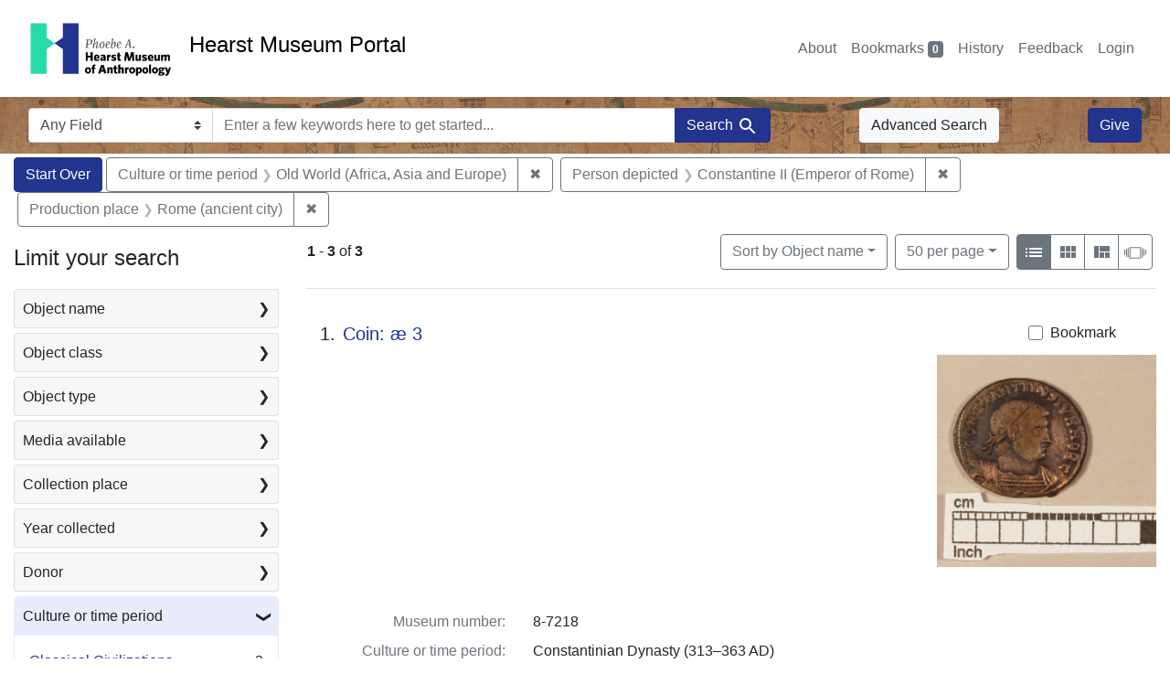

--- FILE ---
content_type: text/html; charset=UTF-8
request_url: https://portal.hearstmuseum.berkeley.edu/?f%5Bobjculturetree_ss%5D%5B%5D=Old+World+%28Africa%2C+Asia+and+Europe%29&f%5Bobjpersondepicted_ss%5D%5B%5D=Constantine+II+%28Emperor+of+Rome%29&f%5Bobjpp_ss%5D%5B%5D=Rome+%28ancient+city%29&per_page=50&sort=objname_sort+asc
body_size: 1880
content:
<!DOCTYPE html>
<html lang="en">
<head>
    <meta charset="utf-8">
    <meta name="viewport" content="width=device-width, initial-scale=1">
    <title></title>
    <style>
        body {
            font-family: "Arial";
        }
    </style>
    <script type="text/javascript">
    window.awsWafCookieDomainList = [];
    window.gokuProps = {
"key":"AQIDAHjcYu/GjX+QlghicBgQ/7bFaQZ+m5FKCMDnO+vTbNg96AH4Kvx25w/ZMa54F0tePtIRAAAAfjB8BgkqhkiG9w0BBwagbzBtAgEAMGgGCSqGSIb3DQEHATAeBglghkgBZQMEAS4wEQQMlcptYMYowZKK0yMIAgEQgDvdhR2cQHxLVSlcySV9QNg9Yss+b7LUPHIOrlCi/0qltto3+ltr9llSc0lQJSkOlS+0zGbQlH+9gQj9BQ==",
          "iv":"CgAEvzhy0gAAAJqR",
          "context":"g+nb9IUX8fNOYkjzUGsBYkaHkPnOUujiDivdA+pfo/v32Q0q+uWsheNvdBJGIM5UgT00PXI+ILELkVjjeX6df4/bgk0PHtJ1+WGAHoqY/[base64]/tRd3/0FQQu54+rclC3bcaKU8dSD83q/7SR859VNOU9W2/2zN3XSa5J3OxCW/3nU0tdtdtSOku"
};
    </script>
    <script src="https://974b475a716f.9203e88a.us-west-2.token.awswaf.com/974b475a716f/17c49ca3d867/797901c5f1ed/challenge.js"></script>
</head>
<body>
    <div id="challenge-container"></div>
    <script type="text/javascript">
        AwsWafIntegration.saveReferrer();
        AwsWafIntegration.checkForceRefresh().then((forceRefresh) => {
            if (forceRefresh) {
                AwsWafIntegration.forceRefreshToken().then(() => {
                    window.location.reload(true);
                });
            } else {
                AwsWafIntegration.getToken().then(() => {
                    window.location.reload(true);
                });
            }
        });
    </script>
    <noscript>
        <h1>JavaScript is disabled</h1>
        In order to continue, we need to verify that you're not a robot.
        This requires JavaScript. Enable JavaScript and then reload the page.
    </noscript>
</body>
</html>

--- FILE ---
content_type: text/html; charset=utf-8
request_url: https://portal.hearstmuseum.berkeley.edu/?f%5Bobjculturetree_ss%5D%5B%5D=Old+World+%28Africa%2C+Asia+and+Europe%29&f%5Bobjpersondepicted_ss%5D%5B%5D=Constantine+II+%28Emperor+of+Rome%29&f%5Bobjpp_ss%5D%5B%5D=Rome+%28ancient+city%29&per_page=50&sort=objname_sort+asc
body_size: 9530
content:



<!DOCTYPE html>
<html class="no-js" lang="en">
  <head>
    <!-- Google tag (gtag.js) -->
    <!-- CS-9131 -->
    <script async src="https://www.googletagmanager.com/gtag/js?id=G-NZEBDB60GQ"></script>
    <script>
      window.dataLayer = window.dataLayer || [];
      function gtag(){dataLayer.push(arguments);}
      gtag('js', new Date());

      gtag('config', 'G-NZEBDB60GQ');
    </script>

    <!-- HMP-380 -->
    <script async src='https://siteimproveanalytics.com/js/siteanalyze_6294756.js'></script>

    <meta charset="utf-8">
    <meta http-equiv="Content-Type" content="text/html; charset=utf-8">
    <meta name="viewport" content="width=device-width, initial-scale=1, shrink-to-fit=no">

    <!-- Internet Explorer use the highest version available -->
    <meta http-equiv="X-UA-Compatible" content="IE=edge">

    <title>Culture or time period: Old World (Africa, Asia and Europe) / Person depicted: Constantine II (Emperor of Rome) / Production place: Rome (ancient city) - Hearst Museum Portal Search Results</title>
    <link href="https://portal.hearstmuseum.berkeley.edu/catalog/opensearch.xml" title="Hearst Museum Portal" type="application/opensearchdescription+xml" rel="search" />
    <link rel="icon" type="image/x-icon" href="/assets/favicon-d533effe18fa6d9a39460e538b0d08befe5c76c7491b9834ec5f980137926046.png" />
    <link rel="stylesheet" href="/assets/application-a6949ceb1e4aa59f889c76f4c1801e36e2585035c4b4cf80cdf3dd156b4411be.css" media="all" />
    <script src="/assets/application-259ee017fd9a8722ab452651f01d10bf484797daee30149bf2e2b61549316aa7.js"></script>

    <meta name="csrf-param" content="authenticity_token" />
<meta name="csrf-token" content="c-Qxpu-ruZCnSoaCwuKa1L2dJZVoZkWFEbcs2F-_Lbt-ue643c5HFLtwuIj8w99kdTTqLOvwJ_ekCbt3HzzeRA" />
      <meta name="totalResults" content="3" />
<meta name="startIndex" content="0" />
<meta name="itemsPerPage" content="50" />

  <link rel="alternate" type="application/rss+xml" title="RSS for results" href="/catalog.rss?f%5Bobjculturetree_ss%5D%5B%5D=Old+World+%28Africa%2C+Asia+and+Europe%29&amp;f%5Bobjpersondepicted_ss%5D%5B%5D=Constantine+II+%28Emperor+of+Rome%29&amp;f%5Bobjpp_ss%5D%5B%5D=Rome+%28ancient+city%29&amp;per_page=50&amp;sort=objname_sort+asc" />
  <link rel="alternate" type="application/atom+xml" title="Atom for results" href="/catalog.atom?f%5Bobjculturetree_ss%5D%5B%5D=Old+World+%28Africa%2C+Asia+and+Europe%29&amp;f%5Bobjpersondepicted_ss%5D%5B%5D=Constantine+II+%28Emperor+of+Rome%29&amp;f%5Bobjpp_ss%5D%5B%5D=Rome+%28ancient+city%29&amp;per_page=50&amp;sort=objname_sort+asc" />
  <link rel="alternate" type="application/json" title="JSON" href="/catalog.json?f%5Bobjculturetree_ss%5D%5B%5D=Old+World+%28Africa%2C+Asia+and+Europe%29&amp;f%5Bobjpersondepicted_ss%5D%5B%5D=Constantine+II+%28Emperor+of+Rome%29&amp;f%5Bobjpp_ss%5D%5B%5D=Rome+%28ancient+city%29&amp;per_page=50&amp;sort=objname_sort+asc" />


    <meta name="twitter:card" content="summary">
<meta name="twitter:site" content="@hearstmuseum">
  <meta property="og:url"         content="https://hearstmuseum.berkeley.edu/"/>
  <meta property="og:title"       content="Hearst Museum of Anthropology" />
  <!-- meta property="og:creator"     content="Phoebe A. Hearst Museum of Anthropology" / -->
  <meta property="og:description" content="Online collection" />
  <meta property="og:image"       content="https://hearstmuseum.berkeley.edu/wp-content/themes/phoebe/images/logo.svg" />
  <meta property="twitter:image:alt" content="PAHMA"/>



  </head>
  <body class="blacklight-catalog blacklight-catalog-index">
    <nav id="skip-link" role="navigation" aria-label="Skip links">
      <a class="element-invisible element-focusable rounded-bottom py-2 px-3" data-turbolinks="false" href="#search_field">Skip to search</a>
      <a class="element-invisible element-focusable rounded-bottom py-2 px-3" data-turbolinks="false" href="#main-container">Skip to main content</a>
          <a class="element-invisible element-focusable rounded-bottom py-2 px-3" data-turbolinks="false" href="#documents">Skip to first result</a>

    </nav>
    <nav class="navbar navbar-expand-md navbar-light topbar" role="navigation">
  <div class="container-fluid pl-0">
    <a class="home-link" href="/" title="Hearst Museum collection portal homepage">
      <img class="header-logo" src="/header-logo-pahma.png" alt="Hearst Museum logo">
      <span href="/">Hearst Museum Portal</span>
    </a>
    <button class="navbar-toggler ml-3" type="button" data-toggle="collapse" data-bs-toggle="collapse" data-target="#user-util-collapse" data-bs-target="#user-util-collapse" aria-controls="user-util-collapse" aria-expanded="false" aria-label="Toggle navigation">
      <span class="navbar-toggler-icon"></span>
    </button>
    <div class="collapse navbar-collapse justify-content-end pl-3 pl-md-0" id="user-util-collapse">
      <div class="navbar-right">
  <ul aria-label="main navigation links" class="nav navbar-nav">
    <li class="nav-item"><a class="nav-link" target="_blank" href="https://hearstmuseum.berkeley.edu/about-portal/">About</a></li>
    
      <li><a id="bookmarks_nav" class="nav-link" href="/bookmarks">
  Bookmarks
<span class="badge badge-secondary bg-secondary" data-role='bookmark-counter'>0</span>
</a></li>

      <li><a aria-label="Search History" class="nav-link" href="/search_history">History</a>
</li>
    <li class="nav-item"><a class="nav-link" target="_blank" href="https://hearstmuseum.berkeley.edu/portal-feedback/">Feedback</a></li>

    <li class="nav-item">
      <a class="nav-link" href="/users/sign_in">Login</a>
    </li>
  </ul>
</div>

    </div>
  </div>
</nav>

<div class="navbar navbar-search navbar-light bg-light mb-1" style="background-image: url(/pahma_17-379a-c.png); width:100%" role="search">
  <div class="container-fluid">
    <form class="search-query-form" action="https://portal.hearstmuseum.berkeley.edu/" accept-charset="UTF-8" method="get">
  <input type="hidden" name="f[objculturetree_ss][]" value="Old World (Africa, Asia and Europe)" autocomplete="off" />
<input type="hidden" name="f[objpersondepicted_ss][]" value="Constantine II (Emperor of Rome)" autocomplete="off" />
<input type="hidden" name="f[objpp_ss][]" value="Rome (ancient city)" autocomplete="off" />
<input type="hidden" name="per_page" value="50" autocomplete="off" />
<input type="hidden" name="sort" value="objname_sort asc" autocomplete="off" />
    <label for="search-bar-search_field" class="sr-only visually-hidden">Search in</label>
  <div class="input-group">
    

      <select name="search_field" id="search-bar-search_field" class="custom-select form-select search-field" autocomplete="off"><option value="text">Any Field</option>
<option value="objmusno_s_lower">Museum number</option>
<option value="objaltnum_ss">Alternate number</option>
<option value="objaccno_ss">Accession number</option>
<option value="objname_txt">Object name</option>
<option value="objobjectclass_txt">Object class</option>
<option value="objdescr_txt">Description</option>
<option value="anonymousdonor_txt">Donor</option>
<option value="objfcp_txt">Collection place</option>
<option value="objpp_txt">Production place</option>
<option value="objassoccult_txt">Culture or time period</option>
<option value="objmaker_txt">Maker or artist</option>
<option value="objcollector_txt">Collector</option>
<option value="objcolldate_txt">Collection date</option>
<option value="objmaterials_txt">Materials</option>
<option value="taxon_txt">Taxon</option>
<option value="objpersondepicted_txt">Person depicted</option>
<option value="objplacedepicted_txt">Place depicted</option>
<option value="objculturedepicted_txt">Culture depicted</option>
<option value="objinscrtext_txt">Inscription</option>
<option value="objtype_txt">Object type</option>
<option value="objfilecode_txt">Function</option>
<option value="objcontextuse_txt">Context of use</option>
<option value="objkeelingser_txt">Keeling series</option>
<option value="objdept_txt">Department</option>
<option value="loan_info_txt">Loans</option></select>

    <input type="text" name="q" id="search-bar-q" placeholder="Enter a few keywords here to get started..." class="search-q q form-control rounded-0" autocomplete="on" aria-label="search for keywords" data-autocomplete-enabled="false" />

    <span class="input-group-append">
      
      <button class="btn btn-primary search-btn" type="submit" id="search-bar-search"><span class="submit-search-text">Search</span><span class="blacklight-icons blacklight-icon-search" aria-hidden="true"><?xml version="1.0"?>
<svg width="24" height="24" viewBox="0 0 24 24" role="img">
  <path fill="none" d="M0 0h24v24H0V0z"/>
  <path d="M15.5 14h-.79l-.28-.27C15.41 12.59 16 11.11 16 9.5 16 5.91 13.09 3 9.5 3S3 5.91 3 9.5 5.91 16 9.5 16c1.61 0 3.09-.59 4.23-1.57l.27.28v.79l5 4.99L20.49 19l-4.99-5zm-6 0C7.01 14 5 11.99 5 9.5S7.01 5 9.5 5 14 7.01 14 9.5 11.99 14 9.5 14z"/>
</svg>
</span></button>
    </span>
  </div>
</form>

      <a class="btn btn-light my-1" href="/advanced?f%5Bobjculturetree_ss%5D%5B%5D=Old+World+%28Africa%2C+Asia+and+Europe%29&amp;f%5Bobjpersondepicted_ss%5D%5B%5D=Constantine+II+%28Emperor+of+Rome%29&amp;f%5Bobjpp_ss%5D%5B%5D=Rome+%28ancient+city%29&amp;per_page=50&amp;sort=objname_sort+asc">Advanced Search</a>
      <a class="btn btn-primary my-1" href="https://hearstmuseum.berkeley.edu/give/">Give</a>
    </div>
  </div>
</div>

  <main id="main-container" class="container-fluid" role="main" aria-label="Main content">
      <h1 class="sr-only visually-hidden top-content-title">Search</h1>

      <div id="appliedParams" class="clearfix constraints-container">
      <h2 class="sr-only visually-hidden">Search Constraints</h2>

      <a class="catalog_startOverLink btn btn-primary" aria-label="Start Over Search" href="/">Start Over</a>

      <span class="constraints-label sr-only visually-hidden">You searched for:</span>
      
<span class="btn-group applied-filter constraint filter filter-objculturetree_ss">
  <span class="constraint-value btn btn-outline-secondary">
      <span class="filter-name">Culture or time period</span>
      <span class="filter-value">Old World (Africa, Asia and Europe)</span>
  </span>
    <a class="btn btn-outline-secondary remove" href="/?f%5Bobjpersondepicted_ss%5D%5B%5D=Constantine+II+%28Emperor+of+Rome%29&amp;f%5Bobjpp_ss%5D%5B%5D=Rome+%28ancient+city%29&amp;per_page=50&amp;sort=objname_sort+asc">
      <span class="remove-icon" aria-hidden="true">✖</span>
      <span class="sr-only visually-hidden">
        Remove constraint Culture or time period: Old World (Africa, Asia and Europe)
      </span>
</a></span>



<span class="btn-group applied-filter constraint filter filter-objpersondepicted_ss">
  <span class="constraint-value btn btn-outline-secondary">
      <span class="filter-name">Person depicted</span>
      <span class="filter-value">Constantine II (Emperor of Rome)</span>
  </span>
    <a class="btn btn-outline-secondary remove" href="/?f%5Bobjculturetree_ss%5D%5B%5D=Old+World+%28Africa%2C+Asia+and+Europe%29&amp;f%5Bobjpp_ss%5D%5B%5D=Rome+%28ancient+city%29&amp;per_page=50&amp;sort=objname_sort+asc">
      <span class="remove-icon" aria-hidden="true">✖</span>
      <span class="sr-only visually-hidden">
        Remove constraint Person depicted: Constantine II (Emperor of Rome)
      </span>
</a></span>



<span class="btn-group applied-filter constraint filter filter-objpp_ss">
  <span class="constraint-value btn btn-outline-secondary">
      <span class="filter-name">Production place</span>
      <span class="filter-value">Rome (ancient city)</span>
  </span>
    <a class="btn btn-outline-secondary remove" href="/?f%5Bobjculturetree_ss%5D%5B%5D=Old+World+%28Africa%2C+Asia+and+Europe%29&amp;f%5Bobjpersondepicted_ss%5D%5B%5D=Constantine+II+%28Emperor+of+Rome%29&amp;per_page=50&amp;sort=objname_sort+asc">
      <span class="remove-icon" aria-hidden="true">✖</span>
      <span class="sr-only visually-hidden">
        Remove constraint Production place: Rome (ancient city)
      </span>
</a></span>


    </div>



    <div class="row">
  <div class="col-md-12">
    <div id="main-flashes">
      <div class="flash_messages">
    
    
    
    
</div>

    </div>
  </div>
</div>


    <div class="row">
          <section id="content" class="col-lg-9 order-last" aria-label="search results">
      
  





<div id="sortAndPerPage" class="sort-pagination d-md-flex justify-content-between" role="navigation" aria-label="Results">
  <section class="pagination">
      <div class="page-links">
      <span class="page-entries">
        <strong>1</strong> <span aria-hidden="true">-</span><span class="sr-only">to</span> <strong>3</strong> of <strong>3</strong>
      </span>
    </div>

</section>

  <div class="search-widgets">
          <div id="sort-dropdown" class="btn-group sort-dropdown">
  <button name="button" type="submit" class="btn btn-outline-secondary dropdown-toggle" aria-expanded="false" data-toggle="dropdown" data-bs-toggle="dropdown">Sort<span class="d-none d-sm-inline"> by Object name</span><span class="caret"></span></button>

  <div class="dropdown-menu" role="menu">
      <a class="dropdown-item active" role="menuitem" aria-current="page" href="/?f%5Bobjculturetree_ss%5D%5B%5D=Old+World+%28Africa%2C+Asia+and+Europe%29&amp;f%5Bobjpersondepicted_ss%5D%5B%5D=Constantine+II+%28Emperor+of+Rome%29&amp;f%5Bobjpp_ss%5D%5B%5D=Rome+%28ancient+city%29&amp;per_page=50&amp;sort=objname_sort+asc">Object name</a>
      <a class="dropdown-item " role="menuitem" href="/?f%5Bobjculturetree_ss%5D%5B%5D=Old+World+%28Africa%2C+Asia+and+Europe%29&amp;f%5Bobjpersondepicted_ss%5D%5B%5D=Constantine+II+%28Emperor+of+Rome%29&amp;f%5Bobjpp_ss%5D%5B%5D=Rome+%28ancient+city%29&amp;per_page=50&amp;sort=objsortnum_s+asc">Museum number</a>
  </div>
</div>



          <span class="sr-only visually-hidden">Number of results to display per page</span>
  <div id="per_page-dropdown" class="btn-group per_page-dropdown">
  <button name="button" type="submit" class="btn btn-outline-secondary dropdown-toggle" aria-expanded="false" data-toggle="dropdown" data-bs-toggle="dropdown">50<span class="sr-only visually-hidden"> per page</span><span class="d-none d-sm-inline"> per page</span><span class="caret"></span></button>

  <div class="dropdown-menu" role="menu">
      <a class="dropdown-item " role="menuitem" href="/?f%5Bobjculturetree_ss%5D%5B%5D=Old+World+%28Africa%2C+Asia+and+Europe%29&amp;f%5Bobjpersondepicted_ss%5D%5B%5D=Constantine+II+%28Emperor+of+Rome%29&amp;f%5Bobjpp_ss%5D%5B%5D=Rome+%28ancient+city%29&amp;per_page=10&amp;sort=objname_sort+asc">10<span class="sr-only visually-hidden"> per page</span></a>
      <a class="dropdown-item " role="menuitem" href="/?f%5Bobjculturetree_ss%5D%5B%5D=Old+World+%28Africa%2C+Asia+and+Europe%29&amp;f%5Bobjpersondepicted_ss%5D%5B%5D=Constantine+II+%28Emperor+of+Rome%29&amp;f%5Bobjpp_ss%5D%5B%5D=Rome+%28ancient+city%29&amp;per_page=20&amp;sort=objname_sort+asc">20<span class="sr-only visually-hidden"> per page</span></a>
      <a class="dropdown-item active" role="menuitem" aria-current="page" href="/?f%5Bobjculturetree_ss%5D%5B%5D=Old+World+%28Africa%2C+Asia+and+Europe%29&amp;f%5Bobjpersondepicted_ss%5D%5B%5D=Constantine+II+%28Emperor+of+Rome%29&amp;f%5Bobjpp_ss%5D%5B%5D=Rome+%28ancient+city%29&amp;per_page=50&amp;sort=objname_sort+asc">50<span class="sr-only visually-hidden"> per page</span></a>
      <a class="dropdown-item " role="menuitem" href="/?f%5Bobjculturetree_ss%5D%5B%5D=Old+World+%28Africa%2C+Asia+and+Europe%29&amp;f%5Bobjpersondepicted_ss%5D%5B%5D=Constantine+II+%28Emperor+of+Rome%29&amp;f%5Bobjpp_ss%5D%5B%5D=Rome+%28ancient+city%29&amp;per_page=100&amp;sort=objname_sort+asc">100<span class="sr-only visually-hidden"> per page</span></a>
  </div>
</div>


        <div class="view-type">
  <span class="sr-only visually-hidden">View results as: </span>
  <div class="view-type-group btn-group">
      <a title="List view" class="btn btn-outline-secondary btn-icon view-type-list active" href="/?f%5Bobjculturetree_ss%5D%5B%5D=Old+World+%28Africa%2C+Asia+and+Europe%29&amp;f%5Bobjpersondepicted_ss%5D%5B%5D=Constantine+II+%28Emperor+of+Rome%29&amp;f%5Bobjpp_ss%5D%5B%5D=Rome+%28ancient+city%29&amp;per_page=50&amp;sort=objname_sort+asc&amp;view=list">
  <span class="blacklight-icons blacklight-icon-list" aria-hidden="true"><?xml version="1.0"?>
<svg width="24" height="24" viewBox="0 0 24 24" role="img">
  <path d="M3 13h2v-2H3v2zm0 4h2v-2H3v2zm0-8h2V7H3v2zm4 4h14v-2H7v2zm0 4h14v-2H7v2zM7 7v2h14V7H7z"/>
  <path d="M0 0h24v24H0z" fill="none"/>
</svg>
</span>
  <span class="caption">List view</span>
</a>
      <a title="Gallery view" class="btn btn-outline-secondary btn-icon view-type-gallery " href="/?f%5Bobjculturetree_ss%5D%5B%5D=Old+World+%28Africa%2C+Asia+and+Europe%29&amp;f%5Bobjpersondepicted_ss%5D%5B%5D=Constantine+II+%28Emperor+of+Rome%29&amp;f%5Bobjpp_ss%5D%5B%5D=Rome+%28ancient+city%29&amp;per_page=50&amp;sort=objname_sort+asc&amp;view=gallery">
  <span class="blacklight-icons blacklight-icon-gallery" aria-hidden="true"><?xml version="1.0"?>
<svg width="24" height="24" viewBox="0 0 24 24" role="img">
  <path fill="none" d="M0 0h24v24H0V0z"/>
  <path d="M4 11h5V5H4v6zm0 7h5v-6H4v6zm6 0h5v-6h-5v6zm6 0h5v-6h-5v6zm-6-7h5V5h-5v6zm6-6v6h5V5h-5z"/>
</svg>
</span>
  <span class="caption">Gallery view</span>
</a>
      <a title="Masonry view" class="btn btn-outline-secondary btn-icon view-type-masonry " href="/?f%5Bobjculturetree_ss%5D%5B%5D=Old+World+%28Africa%2C+Asia+and+Europe%29&amp;f%5Bobjpersondepicted_ss%5D%5B%5D=Constantine+II+%28Emperor+of+Rome%29&amp;f%5Bobjpp_ss%5D%5B%5D=Rome+%28ancient+city%29&amp;per_page=50&amp;sort=objname_sort+asc&amp;view=masonry">
  <span class="blacklight-icons blacklight-icon-masonry" aria-hidden="true"><?xml version="1.0"?>
<svg width="24" height="24" viewBox="0 0 24 24" role="img">
  <path fill="none" d="M0 0h24v24H0V0z"/>
  <path d="M10 18h5v-6h-5v6zm-6 0h5V5H4v13zm12 0h5v-6h-5v6zM10 5v6h11V5H10z"/>
</svg>
</span>
  <span class="caption">Masonry view</span>
</a>
      <a title="Slideshow view" class="btn btn-outline-secondary btn-icon view-type-slideshow " href="/?f%5Bobjculturetree_ss%5D%5B%5D=Old+World+%28Africa%2C+Asia+and+Europe%29&amp;f%5Bobjpersondepicted_ss%5D%5B%5D=Constantine+II+%28Emperor+of+Rome%29&amp;f%5Bobjpp_ss%5D%5B%5D=Rome+%28ancient+city%29&amp;per_page=50&amp;sort=objname_sort+asc&amp;view=slideshow">
  <span class="blacklight-icons blacklight-icon-slideshow" aria-hidden="true"><?xml version="1.0" encoding="UTF-8"?>
<svg width="24" height="24" viewBox="0 0 25 24" role="img">
  <path d="m1 9v6h-1v-6zm6-3h12v13h-13v-13zm11 1h-11v11h11zm-13 0v11h-1v-11zm-2 1v9h-1v-9zm18-1v11h-1v-11zm2 1v8h-1v-8zm2 1v5h-1v-5z"/>
</svg>
</span>
  <span class="caption">Slideshow view</span>
</a>
  </div>
</div>


</div>
</div>


<h2 class="sr-only visually-hidden">Search Results</h2>

  <div id="documents" class="documents-list" tabindex="-1">
  <article data-document-id="0d5f5b41-03a1-493b-b136-d389e77679cb" data-document-counter="1" itemscope="itemscope" itemtype="http://schema.org/Thing" class="document document-position-1">
  
        <div class="documentHeader row">

  <h3 class="index_title document-title-heading col-sm-9 col-lg-10">
      <span class="document-counter">
        1. 
      </span>
    <a data-context-href="/catalog/0d5f5b41-03a1-493b-b136-d389e77679cb/track?counter=1&amp;document_id=0d5f5b41-03a1-493b-b136-d389e77679cb&amp;per_page=50&amp;search_id=114107476" href="/catalog/0d5f5b41-03a1-493b-b136-d389e77679cb">Coin: æ 3</a>
  </h3>

      <div class="index-document-functions col-sm-3 col-lg-2">
        <form class="bookmark-toggle" data-doc-id="0d5f5b41-03a1-493b-b136-d389e77679cb" data-present="In Bookmarks&lt;span class=&quot;sr-only&quot;&gt;: Coin: æ 3, museum number 8-7218. Search result 1&lt;/span&gt;" data-absent="Bookmark &lt;span class=&quot;sr-only&quot;&gt;Coin: æ 3, museum number 8-7218. Search result 1&lt;/span&gt;" data-inprogress="Saving..." action="/bookmarks/0d5f5b41-03a1-493b-b136-d389e77679cb" accept-charset="UTF-8" method="post"><input type="hidden" name="_method" value="put" autocomplete="off" /><input type="hidden" name="authenticity_token" value="94W_KiQy0fVG-fSlJlO9aHwza9SiZrCE4bRTAWySWEAjGDrJpeeQ-Sa7BIJ6vg8Bd3a70X6nj9Qa10AEN0-dFg" autocomplete="off" />
  <input type="submit" name="commit" value="Bookmark" id="bookmark_toggle_0d5f5b41-03a1-493b-b136-d389e77679cb" class="bookmark-add btn btn-outline-secondary" data-disable-with="Bookmark" />
</form>


</div>

</div>


  <div class="document-thumbnail">
      <a data-context-href="/catalog/0d5f5b41-03a1-493b-b136-d389e77679cb/track?counter=1&amp;document_id=0d5f5b41-03a1-493b-b136-d389e77679cb&amp;per_page=50&amp;search_id=114107476" aria-hidden="true" tabindex="-1" href="/catalog/0d5f5b41-03a1-493b-b136-d389e77679cb"><img alt="Hearst Museum object titled Coin: æ 3, accession number 8-7218, described as Coin, AES Follis 3. Reverse: 2 standards between soldiers" src="https://webapps.cspace.berkeley.edu/pahma/imageserver/blobs/3fb570d5-781d-421e-aa09/derivatives/Medium/content" /></a>
  </div>

<dl class="document-metadata dl-invert row">
    <dt class="blacklight-objmusno_s col-md-3">    Museum number:
</dt>
  <dd class="col-md-9 blacklight-objmusno_s">    8-7218
</dd>

    <dt class="blacklight-objassoccult_ss col-md-3">    Culture or time period:
</dt>
  <dd class="col-md-9 blacklight-objassoccult_ss">    Constantinian Dynasty (313–363 AD)
</dd>

    <dt class="blacklight-objobjectclass_ss col-md-3">    Object class:
</dt>
  <dd class="col-md-9 blacklight-objobjectclass_ss">    Coins (money) and Folles 3
</dd>

    <dt class="blacklight-objfilecode_ss col-md-3">    Function:
</dt>
  <dd class="col-md-9 blacklight-objfilecode_ss">    7.5 Issued Currency and Associated Containers
</dd>

    <dt class="blacklight-objproddate_s col-md-3">    Production date:
</dt>
  <dd class="col-md-9 blacklight-objproddate_s">    337-361 AD
</dd>

    <dt class="blacklight-objfcp_s col-md-3">    Collection place:
</dt>
  <dd class="col-md-9 blacklight-objfcp_s">    Rome (ancient city)
</dd>

    <dt class="blacklight-objpersondepicted_ss col-md-3">    Person depicted:
</dt>
  <dd class="col-md-9 blacklight-objpersondepicted_ss">    Constantine II (Emperor of Rome)
</dd>

</dl>



  
</article><article data-document-id="8a1639d3-7c11-4f82-bfde-5752e3fa5fb6" data-document-counter="2" itemscope="itemscope" itemtype="http://schema.org/Thing" class="document document-position-2">
  
        <div class="documentHeader row">

  <h3 class="index_title document-title-heading col-sm-9 col-lg-10">
      <span class="document-counter">
        2. 
      </span>
    <a data-context-href="/catalog/8a1639d3-7c11-4f82-bfde-5752e3fa5fb6/track?counter=2&amp;document_id=8a1639d3-7c11-4f82-bfde-5752e3fa5fb6&amp;per_page=50&amp;search_id=114107476" href="/catalog/8a1639d3-7c11-4f82-bfde-5752e3fa5fb6">Coin: æ 4</a>
  </h3>

      <div class="index-document-functions col-sm-3 col-lg-2">
        <form class="bookmark-toggle" data-doc-id="8a1639d3-7c11-4f82-bfde-5752e3fa5fb6" data-present="In Bookmarks&lt;span class=&quot;sr-only&quot;&gt;: Coin: æ 4, museum number 8-8448. Search result 2&lt;/span&gt;" data-absent="Bookmark &lt;span class=&quot;sr-only&quot;&gt;Coin: æ 4, museum number 8-8448. Search result 2&lt;/span&gt;" data-inprogress="Saving..." action="/bookmarks/8a1639d3-7c11-4f82-bfde-5752e3fa5fb6" accept-charset="UTF-8" method="post"><input type="hidden" name="_method" value="put" autocomplete="off" /><input type="hidden" name="authenticity_token" value="HsUvFXshfv_lpmJnCX6y9VLjYg_7OXivZV_9mChDvuCl2O1WGz_TUcnBxsJ_oMbOv0aZmtOATjevM6OuIB95EA" autocomplete="off" />
  <input type="submit" name="commit" value="Bookmark" id="bookmark_toggle_8a1639d3-7c11-4f82-bfde-5752e3fa5fb6" class="bookmark-add btn btn-outline-secondary" data-disable-with="Bookmark" />
</form>


</div>

</div>


  <div class="document-thumbnail">
      <a data-context-href="/catalog/8a1639d3-7c11-4f82-bfde-5752e3fa5fb6/track?counter=2&amp;document_id=8a1639d3-7c11-4f82-bfde-5752e3fa5fb6&amp;per_page=50&amp;search_id=114107476" aria-hidden="true" tabindex="-1" href="/catalog/8a1639d3-7c11-4f82-bfde-5752e3fa5fb6"><img alt="Hearst Museum object titled Coin: æ 4, accession number 8-8448, described as Coin, AES Follis 4.     1.73 grams. 14 mm. Obverse: Constantinus II right, diademed CONSTANTINVS AVG Reverse: Standard between 2 soldiers, GLORIA EXERCITVS Mint Data: Constantinus II Italia Rome" src="https://webapps.cspace.berkeley.edu/pahma/imageserver/blobs/f99b96f2-334f-48a5-b0e6/derivatives/Medium/content" /></a>
  </div>

<dl class="document-metadata dl-invert row">
    <dt class="blacklight-objmusno_s col-md-3">    Museum number:
</dt>
  <dd class="col-md-9 blacklight-objmusno_s">    8-8448
</dd>

    <dt class="blacklight-objassoccult_ss col-md-3">    Culture or time period:
</dt>
  <dd class="col-md-9 blacklight-objassoccult_ss">    Constantinian Dynasty (313–363 AD)
</dd>

    <dt class="blacklight-objobjectclass_ss col-md-3">    Object class:
</dt>
  <dd class="col-md-9 blacklight-objobjectclass_ss">    Coins (money) and Folles 4
</dd>

    <dt class="blacklight-objfilecode_ss col-md-3">    Function:
</dt>
  <dd class="col-md-9 blacklight-objfilecode_ss">    7.5 Issued Currency and Associated Containers
</dd>

    <dt class="blacklight-objproddate_s col-md-3">    Production date:
</dt>
  <dd class="col-md-9 blacklight-objproddate_s">    337-361 AD
</dd>

    <dt class="blacklight-objfcp_s col-md-3">    Collection place:
</dt>
  <dd class="col-md-9 blacklight-objfcp_s">    Rome (ancient city)
</dd>

    <dt class="blacklight-objpersondepicted_ss col-md-3">    Person depicted:
</dt>
  <dd class="col-md-9 blacklight-objpersondepicted_ss">    Constantine II (Emperor of Rome)
</dd>

</dl>



  
</article><article data-document-id="9d1c20c8-4cd4-4e8e-9c1c-f013979bbe99" data-document-counter="3" itemscope="itemscope" itemtype="http://schema.org/Thing" class="document document-position-3">
  
        <div class="documentHeader row">

  <h3 class="index_title document-title-heading col-sm-9 col-lg-10">
      <span class="document-counter">
        3. 
      </span>
    <a data-context-href="/catalog/9d1c20c8-4cd4-4e8e-9c1c-f013979bbe99/track?counter=3&amp;document_id=9d1c20c8-4cd4-4e8e-9c1c-f013979bbe99&amp;per_page=50&amp;search_id=114107476" href="/catalog/9d1c20c8-4cd4-4e8e-9c1c-f013979bbe99">Coin: æ 3</a>
  </h3>

      <div class="index-document-functions col-sm-3 col-lg-2">
        <form class="bookmark-toggle" data-doc-id="9d1c20c8-4cd4-4e8e-9c1c-f013979bbe99" data-present="In Bookmarks&lt;span class=&quot;sr-only&quot;&gt;: Coin: æ 3, museum number 8-7217. Search result 3&lt;/span&gt;" data-absent="Bookmark &lt;span class=&quot;sr-only&quot;&gt;Coin: æ 3, museum number 8-7217. Search result 3&lt;/span&gt;" data-inprogress="Saving..." action="/bookmarks/9d1c20c8-4cd4-4e8e-9c1c-f013979bbe99" accept-charset="UTF-8" method="post"><input type="hidden" name="_method" value="put" autocomplete="off" /><input type="hidden" name="authenticity_token" value="CL0lr94AnBu14um_5UO6pjQfcI0kb4p8kWQ4TCROZo2PhvrvQJcyb3AHqBW_L_oEOav0-z_UtXAd9fCdsTm2HQ" autocomplete="off" />
  <input type="submit" name="commit" value="Bookmark" id="bookmark_toggle_9d1c20c8-4cd4-4e8e-9c1c-f013979bbe99" class="bookmark-add btn btn-outline-secondary" data-disable-with="Bookmark" />
</form>


</div>

</div>


  <div class="document-thumbnail">
      <a data-context-href="/catalog/9d1c20c8-4cd4-4e8e-9c1c-f013979bbe99/track?counter=3&amp;document_id=9d1c20c8-4cd4-4e8e-9c1c-f013979bbe99&amp;per_page=50&amp;search_id=114107476" aria-hidden="true" tabindex="-1" href="/catalog/9d1c20c8-4cd4-4e8e-9c1c-f013979bbe99"><img alt="Hearst Museum object titled Coin: æ 3, accession number 8-7217, described as Coin, AES Follis 3. Reverse: 2 standards between soldiers" src="https://webapps.cspace.berkeley.edu/pahma/imageserver/blobs/abe04edf-f682-4ce3-8283/derivatives/Medium/content" /></a>
  </div>

<dl class="document-metadata dl-invert row">
    <dt class="blacklight-objmusno_s col-md-3">    Museum number:
</dt>
  <dd class="col-md-9 blacklight-objmusno_s">    8-7217
</dd>

    <dt class="blacklight-objassoccult_ss col-md-3">    Culture or time period:
</dt>
  <dd class="col-md-9 blacklight-objassoccult_ss">    Constantinian Dynasty (313–363 AD)
</dd>

    <dt class="blacklight-objobjectclass_ss col-md-3">    Object class:
</dt>
  <dd class="col-md-9 blacklight-objobjectclass_ss">    Coins (money) and Folles 3
</dd>

    <dt class="blacklight-objfilecode_ss col-md-3">    Function:
</dt>
  <dd class="col-md-9 blacklight-objfilecode_ss">    7.5 Issued Currency and Associated Containers
</dd>

    <dt class="blacklight-objproddate_s col-md-3">    Production date:
</dt>
  <dd class="col-md-9 blacklight-objproddate_s">    337-361 AD
</dd>

    <dt class="blacklight-objfcp_s col-md-3">    Collection place:
</dt>
  <dd class="col-md-9 blacklight-objfcp_s">    Rome (ancient city)
</dd>

    <dt class="blacklight-objpersondepicted_ss col-md-3">    Person depicted:
</dt>
  <dd class="col-md-9 blacklight-objpersondepicted_ss">    Constantine II (Emperor of Rome)
</dd>

</dl>



  
</article>
</div>





    </section>

    <section id="sidebar" class="page-sidebar col-lg-3 order-first" aria-label="limit your search">
          <div id="facets" class="facets sidenav facets-toggleable-md">
  <div class="facets-header">
    <h2 class="facets-heading">Limit your search</h2>

    <button class="navbar-toggler navbar-toggler-right" type="button" data-toggle="collapse" data-target="#facet-panel-collapse" data-bs-toggle="collapse" data-bs-target="#facet-panel-collapse" aria-controls="facet-panel-collapse" aria-expanded="false" aria-label="Toggle facets">
      <span class="navbar-toggler-icon"></span>
</button>  </div>

  <div id="facet-panel-collapse" class="facets-collapse collapse">
      <div class="card facet-limit blacklight-objname_s ">
  <h3 class="card-header p-0 facet-field-heading" id="facet-objname_s-header">
    <button
      type="button"
      class="btn w-100 d-block btn-block p-2 text-start text-left collapse-toggle collapsed"
      data-toggle="collapse"
      data-bs-toggle="collapse"
      data-target="#facet-objname_s"
      data-bs-target="#facet-objname_s"
      aria-expanded="false"
    >
          Object name

      <span aria-hidden="true">❯</span>
    </button>
  </h3>
  <div
    id="facet-objname_s"
    aria-labelledby="facet-objname_s-header"
    class="panel-collapse facet-content collapse "
    role="region"
  >
    <div class="card-body">
              
    <ul aria-label="Object name options" class="facet-values list-unstyled">
      <li><span class="facet-label"><a class="facet-select" rel="nofollow" href="/?f%5Bobjculturetree_ss%5D%5B%5D=Old+World+%28Africa%2C+Asia+and+Europe%29&amp;f%5Bobjname_s%5D%5B%5D=Coin%3A+%C3%A6+3&amp;f%5Bobjpersondepicted_ss%5D%5B%5D=Constantine+II+%28Emperor+of+Rome%29&amp;f%5Bobjpp_ss%5D%5B%5D=Rome+%28ancient+city%29&amp;per_page=50&amp;sort=objname_sort+asc">Coin: æ 3</a></span><span class="facet-count">2<span class="sr-only"> objects</span></span></li><li><span class="facet-label"><a class="facet-select" rel="nofollow" href="/?f%5Bobjculturetree_ss%5D%5B%5D=Old+World+%28Africa%2C+Asia+and+Europe%29&amp;f%5Bobjname_s%5D%5B%5D=Coin%3A+%C3%A6+4&amp;f%5Bobjpersondepicted_ss%5D%5B%5D=Constantine+II+%28Emperor+of+Rome%29&amp;f%5Bobjpp_ss%5D%5B%5D=Rome+%28ancient+city%29&amp;per_page=50&amp;sort=objname_sort+asc">Coin: æ 4</a></span><span class="facet-count">1<span class="sr-only"> objects</span></span></li>
    </ul>




    </div>
  </div>
</div>

<div class="card facet-limit blacklight-objobjectclasstree_ss ">
  <h3 class="card-header p-0 facet-field-heading" id="facet-objobjectclasstree_ss-header">
    <button
      type="button"
      class="btn w-100 d-block btn-block p-2 text-start text-left collapse-toggle collapsed"
      data-toggle="collapse"
      data-bs-toggle="collapse"
      data-target="#facet-objobjectclasstree_ss"
      data-bs-target="#facet-objobjectclasstree_ss"
      aria-expanded="false"
    >
          Object class

      <span aria-hidden="true">❯</span>
    </button>
  </h3>
  <div
    id="facet-objobjectclasstree_ss"
    aria-labelledby="facet-objobjectclasstree_ss-header"
    class="panel-collapse facet-content collapse "
    role="region"
  >
    <div class="card-body">
              
    <ul aria-label="Object class options" class="facet-values list-unstyled">
      <li><span class="facet-label"><a class="facet-select" rel="nofollow" href="/?f%5Bobjculturetree_ss%5D%5B%5D=Old+World+%28Africa%2C+Asia+and+Europe%29&amp;f%5Bobjobjectclasstree_ss%5D%5B%5D=Coins+%28money%29&amp;f%5Bobjpersondepicted_ss%5D%5B%5D=Constantine+II+%28Emperor+of+Rome%29&amp;f%5Bobjpp_ss%5D%5B%5D=Rome+%28ancient+city%29&amp;per_page=50&amp;sort=objname_sort+asc">Coins (money)</a></span><span class="facet-count">3<span class="sr-only"> objects</span></span></li><li><span class="facet-label"><a class="facet-select" rel="nofollow" href="/?f%5Bobjculturetree_ss%5D%5B%5D=Old+World+%28Africa%2C+Asia+and+Europe%29&amp;f%5Bobjobjectclasstree_ss%5D%5B%5D=Early+Western+World+coins&amp;f%5Bobjpersondepicted_ss%5D%5B%5D=Constantine+II+%28Emperor+of+Rome%29&amp;f%5Bobjpp_ss%5D%5B%5D=Rome+%28ancient+city%29&amp;per_page=50&amp;sort=objname_sort+asc">Early Western World coins</a></span><span class="facet-count">3<span class="sr-only"> objects</span></span></li><li><span class="facet-label"><a class="facet-select" rel="nofollow" href="/?f%5Bobjculturetree_ss%5D%5B%5D=Old+World+%28Africa%2C+Asia+and+Europe%29&amp;f%5Bobjobjectclasstree_ss%5D%5B%5D=Early+Western+World+coins+by+denomination+name&amp;f%5Bobjpersondepicted_ss%5D%5B%5D=Constantine+II+%28Emperor+of+Rome%29&amp;f%5Bobjpp_ss%5D%5B%5D=Rome+%28ancient+city%29&amp;per_page=50&amp;sort=objname_sort+asc">Early Western World coins by denomination name</a></span><span class="facet-count">3<span class="sr-only"> objects</span></span></li><li><span class="facet-label"><a class="facet-select" rel="nofollow" href="/?f%5Bobjculturetree_ss%5D%5B%5D=Old+World+%28Africa%2C+Asia+and+Europe%29&amp;f%5Bobjobjectclasstree_ss%5D%5B%5D=Exchange+media+%28objects%29&amp;f%5Bobjpersondepicted_ss%5D%5B%5D=Constantine+II+%28Emperor+of+Rome%29&amp;f%5Bobjpp_ss%5D%5B%5D=Rome+%28ancient+city%29&amp;per_page=50&amp;sort=objname_sort+asc">Exchange media (objects)</a></span><span class="facet-count">3<span class="sr-only"> objects</span></span></li><li><span class="facet-label"><a class="facet-select" rel="nofollow" href="/?f%5Bobjculturetree_ss%5D%5B%5D=Old+World+%28Africa%2C+Asia+and+Europe%29&amp;f%5Bobjobjectclasstree_ss%5D%5B%5D=Folles&amp;f%5Bobjpersondepicted_ss%5D%5B%5D=Constantine+II+%28Emperor+of+Rome%29&amp;f%5Bobjpp_ss%5D%5B%5D=Rome+%28ancient+city%29&amp;per_page=50&amp;sort=objname_sort+asc">Folles</a></span><span class="facet-count">3<span class="sr-only"> objects</span></span></li><li><span class="facet-label"><a class="facet-select" rel="nofollow" href="/?f%5Bobjculturetree_ss%5D%5B%5D=Old+World+%28Africa%2C+Asia+and+Europe%29&amp;f%5Bobjobjectclasstree_ss%5D%5B%5D=Money+%28objects%29&amp;f%5Bobjpersondepicted_ss%5D%5B%5D=Constantine+II+%28Emperor+of+Rome%29&amp;f%5Bobjpp_ss%5D%5B%5D=Rome+%28ancient+city%29&amp;per_page=50&amp;sort=objname_sort+asc">Money (objects)</a></span><span class="facet-count">3<span class="sr-only"> objects</span></span></li><li><span class="facet-label"><a class="facet-select" rel="nofollow" href="/?f%5Bobjculturetree_ss%5D%5B%5D=Old+World+%28Africa%2C+Asia+and+Europe%29&amp;f%5Bobjobjectclasstree_ss%5D%5B%5D=Folles+3&amp;f%5Bobjpersondepicted_ss%5D%5B%5D=Constantine+II+%28Emperor+of+Rome%29&amp;f%5Bobjpp_ss%5D%5B%5D=Rome+%28ancient+city%29&amp;per_page=50&amp;sort=objname_sort+asc">Folles 3</a></span><span class="facet-count">2<span class="sr-only"> objects</span></span></li><li><span class="facet-label"><a class="facet-select" rel="nofollow" href="/?f%5Bobjculturetree_ss%5D%5B%5D=Old+World+%28Africa%2C+Asia+and+Europe%29&amp;f%5Bobjobjectclasstree_ss%5D%5B%5D=Folles+4&amp;f%5Bobjpersondepicted_ss%5D%5B%5D=Constantine+II+%28Emperor+of+Rome%29&amp;f%5Bobjpp_ss%5D%5B%5D=Rome+%28ancient+city%29&amp;per_page=50&amp;sort=objname_sort+asc">Folles 4</a></span><span class="facet-count">1<span class="sr-only"> objects</span></span></li>
    </ul>




    </div>
  </div>
</div>

<div class="card facet-limit blacklight-objtype_s ">
  <h3 class="card-header p-0 facet-field-heading" id="facet-objtype_s-header">
    <button
      type="button"
      class="btn w-100 d-block btn-block p-2 text-start text-left collapse-toggle collapsed"
      data-toggle="collapse"
      data-bs-toggle="collapse"
      data-target="#facet-objtype_s"
      data-bs-target="#facet-objtype_s"
      aria-expanded="false"
    >
          Object type

      <span aria-hidden="true">❯</span>
    </button>
  </h3>
  <div
    id="facet-objtype_s"
    aria-labelledby="facet-objtype_s-header"
    class="panel-collapse facet-content collapse "
    role="region"
  >
    <div class="card-body">
              
    <ul aria-label="Object type options" class="facet-values list-unstyled">
      <li><span class="facet-label"><a class="facet-select" rel="nofollow" href="/?f%5Bobjculturetree_ss%5D%5B%5D=Old+World+%28Africa%2C+Asia+and+Europe%29&amp;f%5Bobjpersondepicted_ss%5D%5B%5D=Constantine+II+%28Emperor+of+Rome%29&amp;f%5Bobjpp_ss%5D%5B%5D=Rome+%28ancient+city%29&amp;f%5Bobjtype_s%5D%5B%5D=archaeology&amp;per_page=50&amp;sort=objname_sort+asc">archaeology</a></span><span class="facet-count">3<span class="sr-only"> objects</span></span></li>
    </ul>




    </div>
  </div>
</div>

<div class="card facet-limit blacklight-media_available_ss ">
  <h3 class="card-header p-0 facet-field-heading" id="facet-media_available_ss-header">
    <button
      type="button"
      class="btn w-100 d-block btn-block p-2 text-start text-left collapse-toggle collapsed"
      data-toggle="collapse"
      data-bs-toggle="collapse"
      data-target="#facet-media_available_ss"
      data-bs-target="#facet-media_available_ss"
      aria-expanded="false"
    >
          Media available

      <span aria-hidden="true">❯</span>
    </button>
  </h3>
  <div
    id="facet-media_available_ss"
    aria-labelledby="facet-media_available_ss-header"
    class="panel-collapse facet-content collapse "
    role="region"
  >
    <div class="card-body">
              
    <ul aria-label="Media available options" class="facet-values list-unstyled">
      <li><span class="facet-label"><a class="facet-select" rel="nofollow" href="/?f%5Bmedia_available_ss%5D%5B%5D=image&amp;f%5Bobjculturetree_ss%5D%5B%5D=Old+World+%28Africa%2C+Asia+and+Europe%29&amp;f%5Bobjpersondepicted_ss%5D%5B%5D=Constantine+II+%28Emperor+of+Rome%29&amp;f%5Bobjpp_ss%5D%5B%5D=Rome+%28ancient+city%29&amp;per_page=50&amp;sort=objname_sort+asc">image</a></span><span class="facet-count">3<span class="sr-only"> objects</span></span></li><li><span class="facet-label"><a class="facet-select" rel="nofollow" href="/?f%5Bmedia_available_ss%5D%5B%5D=legacy+documentation&amp;f%5Bobjculturetree_ss%5D%5B%5D=Old+World+%28Africa%2C+Asia+and+Europe%29&amp;f%5Bobjpersondepicted_ss%5D%5B%5D=Constantine+II+%28Emperor+of+Rome%29&amp;f%5Bobjpp_ss%5D%5B%5D=Rome+%28ancient+city%29&amp;per_page=50&amp;sort=objname_sort+asc">legacy documentation</a></span><span class="facet-count">3<span class="sr-only"> objects</span></span></li>
    </ul>




    </div>
  </div>
</div>

<div class="card facet-limit blacklight-objfcptree_ss ">
  <h3 class="card-header p-0 facet-field-heading" id="facet-objfcptree_ss-header">
    <button
      type="button"
      class="btn w-100 d-block btn-block p-2 text-start text-left collapse-toggle collapsed"
      data-toggle="collapse"
      data-bs-toggle="collapse"
      data-target="#facet-objfcptree_ss"
      data-bs-target="#facet-objfcptree_ss"
      aria-expanded="false"
    >
          Collection place

      <span aria-hidden="true">❯</span>
    </button>
  </h3>
  <div
    id="facet-objfcptree_ss"
    aria-labelledby="facet-objfcptree_ss-header"
    class="panel-collapse facet-content collapse "
    role="region"
  >
    <div class="card-body">
              
    <ul aria-label="Collection place options" class="facet-values list-unstyled">
      <li><span class="facet-label"><a class="facet-select" rel="nofollow" href="/?f%5Bobjculturetree_ss%5D%5B%5D=Old+World+%28Africa%2C+Asia+and+Europe%29&amp;f%5Bobjfcptree_ss%5D%5B%5D=Central+Italy&amp;f%5Bobjpersondepicted_ss%5D%5B%5D=Constantine+II+%28Emperor+of+Rome%29&amp;f%5Bobjpp_ss%5D%5B%5D=Rome+%28ancient+city%29&amp;per_page=50&amp;sort=objname_sort+asc">Central Italy</a></span><span class="facet-count">3<span class="sr-only"> objects</span></span></li><li><span class="facet-label"><a class="facet-select" rel="nofollow" href="/?f%5Bobjculturetree_ss%5D%5B%5D=Old+World+%28Africa%2C+Asia+and+Europe%29&amp;f%5Bobjfcptree_ss%5D%5B%5D=Europe&amp;f%5Bobjpersondepicted_ss%5D%5B%5D=Constantine+II+%28Emperor+of+Rome%29&amp;f%5Bobjpp_ss%5D%5B%5D=Rome+%28ancient+city%29&amp;per_page=50&amp;sort=objname_sort+asc">Europe</a></span><span class="facet-count">3<span class="sr-only"> objects</span></span></li><li><span class="facet-label"><a class="facet-select" rel="nofollow" href="/?f%5Bobjculturetree_ss%5D%5B%5D=Old+World+%28Africa%2C+Asia+and+Europe%29&amp;f%5Bobjfcptree_ss%5D%5B%5D=Italy&amp;f%5Bobjpersondepicted_ss%5D%5B%5D=Constantine+II+%28Emperor+of+Rome%29&amp;f%5Bobjpp_ss%5D%5B%5D=Rome+%28ancient+city%29&amp;per_page=50&amp;sort=objname_sort+asc">Italy</a></span><span class="facet-count">3<span class="sr-only"> objects</span></span></li><li><span class="facet-label"><a class="facet-select" rel="nofollow" href="/?f%5Bobjculturetree_ss%5D%5B%5D=Old+World+%28Africa%2C+Asia+and+Europe%29&amp;f%5Bobjfcptree_ss%5D%5B%5D=Lazio%2C+Central+Italy&amp;f%5Bobjpersondepicted_ss%5D%5B%5D=Constantine+II+%28Emperor+of+Rome%29&amp;f%5Bobjpp_ss%5D%5B%5D=Rome+%28ancient+city%29&amp;per_page=50&amp;sort=objname_sort+asc">Lazio, Central Italy</a></span><span class="facet-count">3<span class="sr-only"> objects</span></span></li><li><span class="facet-label"><a class="facet-select" rel="nofollow" href="/?f%5Bobjculturetree_ss%5D%5B%5D=Old+World+%28Africa%2C+Asia+and+Europe%29&amp;f%5Bobjfcptree_ss%5D%5B%5D=Rome+%28ancient+city%29&amp;f%5Bobjpersondepicted_ss%5D%5B%5D=Constantine+II+%28Emperor+of+Rome%29&amp;f%5Bobjpp_ss%5D%5B%5D=Rome+%28ancient+city%29&amp;per_page=50&amp;sort=objname_sort+asc">Rome (ancient city)</a></span><span class="facet-count">3<span class="sr-only"> objects</span></span></li><li><span class="facet-label"><a class="facet-select" rel="nofollow" href="/?f%5Bobjculturetree_ss%5D%5B%5D=Old+World+%28Africa%2C+Asia+and+Europe%29&amp;f%5Bobjfcptree_ss%5D%5B%5D=Rome+%28modern+city%29%2C+Lazio%2C+Central+Italy&amp;f%5Bobjpersondepicted_ss%5D%5B%5D=Constantine+II+%28Emperor+of+Rome%29&amp;f%5Bobjpp_ss%5D%5B%5D=Rome+%28ancient+city%29&amp;per_page=50&amp;sort=objname_sort+asc">Rome (modern city), Lazio, Central Italy</a></span><span class="facet-count">3<span class="sr-only"> objects</span></span></li><li><span class="facet-label"><a class="facet-select" rel="nofollow" href="/?f%5Bobjculturetree_ss%5D%5B%5D=Old+World+%28Africa%2C+Asia+and+Europe%29&amp;f%5Bobjfcptree_ss%5D%5B%5D=Southern+Europe&amp;f%5Bobjpersondepicted_ss%5D%5B%5D=Constantine+II+%28Emperor+of+Rome%29&amp;f%5Bobjpp_ss%5D%5B%5D=Rome+%28ancient+city%29&amp;per_page=50&amp;sort=objname_sort+asc">Southern Europe</a></span><span class="facet-count">3<span class="sr-only"> objects</span></span></li>
    </ul>




    </div>
  </div>
</div>

<div class="card facet-limit blacklight-objcolldate_begin_i ">
  <h3 class="card-header p-0 facet-field-heading" id="facet-objcolldate_begin_i-header">
    <button
      type="button"
      class="btn w-100 d-block btn-block p-2 text-start text-left collapse-toggle collapsed"
      data-toggle="collapse"
      data-bs-toggle="collapse"
      data-target="#facet-objcolldate_begin_i"
      data-bs-target="#facet-objcolldate_begin_i"
      aria-expanded="false"
    >
          Year collected

      <span aria-hidden="true">❯</span>
    </button>
  </h3>
  <div
    id="facet-objcolldate_begin_i"
    aria-labelledby="facet-objcolldate_begin_i-header"
    class="panel-collapse facet-content collapse "
    role="region"
  >
    <div class="card-body">
          <div class="limit_content range_limit objcolldate_begin_i-config blrl-plot-config">

      <!-- no results profile if missing is selected -->
        <!-- you can hide this if you want, but it has to be on page if you want
             JS slider and calculated facets to show up, JS sniffs it. -->
        <div class="profile">
        </div>

        <form class="range_limit subsection form-inline range_objcolldate_begin_i d-flex justify-content-center" action="https://portal.hearstmuseum.berkeley.edu/" accept-charset="UTF-8" method="get">
  <input type="hidden" name="f[objculturetree_ss][]" value="Old World (Africa, Asia and Europe)" autocomplete="off" />
<input type="hidden" name="f[objpersondepicted_ss][]" value="Constantine II (Emperor of Rome)" autocomplete="off" />
<input type="hidden" name="f[objpp_ss][]" value="Rome (ancient city)" autocomplete="off" />
<input type="hidden" name="per_page" value="50" autocomplete="off" />
<input type="hidden" name="sort" value="objname_sort asc" autocomplete="off" />

  <div class="input-group input-group-sm mb-3 flex-nowrap range-limit-input-group">
    <input type="number" name="range[objcolldate_begin_i][begin]" id="range-objcolldate_begin_i-begin" class="form-control text-center range_begin" /><label class="sr-only visually-hidden" for="range-objcolldate_begin_i-begin">Year collected range begin</label>
    <input type="number" name="range[objcolldate_begin_i][end]" id="range-objcolldate_begin_i-end" class="form-control text-center range_end" /><label class="sr-only visually-hidden" for="range-objcolldate_begin_i-end">Year collected range end</label>
    <div class="input-group-append">
      <input type="submit" value="Apply" class="submit btn btn-secondary" aria-label="Apply Year collected range limits" data-disable-with="Apply" />
    </div>
  </div>
</form>

        <div class="more_facets"><a data-blacklight-modal="trigger" href="/catalog/facet/objcolldate_begin_i?f%5Bobjculturetree_ss%5D%5B%5D=Old+World+%28Africa%2C+Asia+and+Europe%29&amp;f%5Bobjpersondepicted_ss%5D%5B%5D=Constantine+II+%28Emperor+of+Rome%29&amp;f%5Bobjpp_ss%5D%5B%5D=Rome+%28ancient+city%29&amp;per_page=50&amp;sort=objname_sort+asc">View larger <span aria-hidden="true">&raquo;</span><span class="sr-only">Year collected</span></a></div>

          <ul class="facet-values list-unstyled missing subsection">
  <li><span class="facet-label"><a class="facet-select" rel="nofollow" href="/?f%5Bobjculturetree_ss%5D%5B%5D=Old+World+%28Africa%2C+Asia+and+Europe%29&amp;f%5Bobjpersondepicted_ss%5D%5B%5D=Constantine+II+%28Emperor+of+Rome%29&amp;f%5Bobjpp_ss%5D%5B%5D=Rome+%28ancient+city%29&amp;per_page=50&amp;range%5B-objcolldate_begin_i%5D%5B%5D=%5B%2A+TO+%2A%5D&amp;sort=objname_sort+asc">[Missing]</a></span><span class="facet-count">3<span class="sr-only"> objects</span></span></li>
</ul>

    </div>


    </div>
  </div>
</div>

<div class="card facet-limit blacklight-anonymousdonor_ss ">
  <h3 class="card-header p-0 facet-field-heading" id="facet-anonymousdonor_ss-header">
    <button
      type="button"
      class="btn w-100 d-block btn-block p-2 text-start text-left collapse-toggle collapsed"
      data-toggle="collapse"
      data-bs-toggle="collapse"
      data-target="#facet-anonymousdonor_ss"
      data-bs-target="#facet-anonymousdonor_ss"
      aria-expanded="false"
    >
          Donor

      <span aria-hidden="true">❯</span>
    </button>
  </h3>
  <div
    id="facet-anonymousdonor_ss"
    aria-labelledby="facet-anonymousdonor_ss-header"
    class="panel-collapse facet-content collapse "
    role="region"
  >
    <div class="card-body">
              
    <ul aria-label="Donor options" class="facet-values list-unstyled">
      <li><span class="facet-label"><a class="facet-select" rel="nofollow" href="/?f%5Banonymousdonor_ss%5D%5B%5D=Doe+Library+%28UC+Berkeley%29&amp;f%5Bobjculturetree_ss%5D%5B%5D=Old+World+%28Africa%2C+Asia+and+Europe%29&amp;f%5Bobjpersondepicted_ss%5D%5B%5D=Constantine+II+%28Emperor+of+Rome%29&amp;f%5Bobjpp_ss%5D%5B%5D=Rome+%28ancient+city%29&amp;per_page=50&amp;sort=objname_sort+asc">Doe Library (UC Berkeley)</a></span><span class="facet-count">3<span class="sr-only"> objects</span></span></li><li><span class="facet-label"><a class="facet-select" rel="nofollow" href="/?f%5Banonymousdonor_ss%5D%5B%5D=University+of+California+Library&amp;f%5Bobjculturetree_ss%5D%5B%5D=Old+World+%28Africa%2C+Asia+and+Europe%29&amp;f%5Bobjpersondepicted_ss%5D%5B%5D=Constantine+II+%28Emperor+of+Rome%29&amp;f%5Bobjpp_ss%5D%5B%5D=Rome+%28ancient+city%29&amp;per_page=50&amp;sort=objname_sort+asc">University of California Library</a></span><span class="facet-count">3<span class="sr-only"> objects</span></span></li>
    </ul>




    </div>
  </div>
</div>

<div class="card facet-limit blacklight-objculturetree_ss facet-limit-active">
  <h3 class="card-header p-0 facet-field-heading" id="facet-objculturetree_ss-header">
    <button
      type="button"
      class="btn w-100 d-block btn-block p-2 text-start text-left collapse-toggle "
      data-toggle="collapse"
      data-bs-toggle="collapse"
      data-target="#facet-objculturetree_ss"
      data-bs-target="#facet-objculturetree_ss"
      aria-expanded="true"
    >
          Culture or time period

      <span aria-hidden="true">❯</span>
    </button>
  </h3>
  <div
    id="facet-objculturetree_ss"
    aria-labelledby="facet-objculturetree_ss-header"
    class="panel-collapse facet-content collapse show"
    role="region"
  >
    <div class="card-body">
              
    <ul aria-label="Culture or time period options" class="facet-values list-unstyled">
      <li><span class="facet-label"><a class="facet-select" rel="nofollow" href="/?f%5Bobjculturetree_ss%5D%5B%5D=Old+World+%28Africa%2C+Asia+and+Europe%29&amp;f%5Bobjculturetree_ss%5D%5B%5D=Classical+Civilizations&amp;f%5Bobjpersondepicted_ss%5D%5B%5D=Constantine+II+%28Emperor+of+Rome%29&amp;f%5Bobjpp_ss%5D%5B%5D=Rome+%28ancient+city%29&amp;per_page=50&amp;sort=objname_sort+asc">Classical Civilizations</a></span><span class="facet-count">3<span class="sr-only"> objects</span></span></li><li><span class="facet-label"><a class="facet-select" rel="nofollow" href="/?f%5Bobjculturetree_ss%5D%5B%5D=Old+World+%28Africa%2C+Asia+and+Europe%29&amp;f%5Bobjculturetree_ss%5D%5B%5D=Classical+Rome&amp;f%5Bobjpersondepicted_ss%5D%5B%5D=Constantine+II+%28Emperor+of+Rome%29&amp;f%5Bobjpp_ss%5D%5B%5D=Rome+%28ancient+city%29&amp;per_page=50&amp;sort=objname_sort+asc">Classical Rome</a></span><span class="facet-count">3<span class="sr-only"> objects</span></span></li><li><span class="facet-label"><a class="facet-select" rel="nofollow" href="/?f%5Bobjculturetree_ss%5D%5B%5D=Old+World+%28Africa%2C+Asia+and+Europe%29&amp;f%5Bobjculturetree_ss%5D%5B%5D=Constantinian+Dynasty+%28313%E2%80%93363+AD%29&amp;f%5Bobjpersondepicted_ss%5D%5B%5D=Constantine+II+%28Emperor+of+Rome%29&amp;f%5Bobjpp_ss%5D%5B%5D=Rome+%28ancient+city%29&amp;per_page=50&amp;sort=objname_sort+asc">Constantinian Dynasty (313–363 AD)</a></span><span class="facet-count">3<span class="sr-only"> objects</span></span></li><li><span class="facet-label"><span class="selected">Old World (Africa, Asia and Europe)</span><a class="remove" rel="nofollow" href="/?f%5Bobjpersondepicted_ss%5D%5B%5D=Constantine+II+%28Emperor+of+Rome%29&amp;f%5Bobjpp_ss%5D%5B%5D=Rome+%28ancient+city%29&amp;per_page=50&amp;sort=objname_sort+asc"><span class="remove-icon" aria-hidden="true">✖</span><span class="sr-only visually-hidden">Remove constraint Culture or time period: Old World (Africa, Asia and Europe)</span></a></span><span class="selected facet-count">3<span class="sr-only"> objects</span></span></li><li><span class="facet-label"><a class="facet-select" rel="nofollow" href="/?f%5Bobjculturetree_ss%5D%5B%5D=Old+World+%28Africa%2C+Asia+and+Europe%29&amp;f%5Bobjculturetree_ss%5D%5B%5D=Roman+Empire+%2827+BC%E2%80%93395+AD%29&amp;f%5Bobjpersondepicted_ss%5D%5B%5D=Constantine+II+%28Emperor+of+Rome%29&amp;f%5Bobjpp_ss%5D%5B%5D=Rome+%28ancient+city%29&amp;per_page=50&amp;sort=objname_sort+asc">Roman Empire (27 BC–395 AD)</a></span><span class="facet-count">3<span class="sr-only"> objects</span></span></li><li><span class="facet-label"><a class="facet-select" rel="nofollow" href="/?f%5Bobjculturetree_ss%5D%5B%5D=Old+World+%28Africa%2C+Asia+and+Europe%29&amp;f%5Bobjculturetree_ss%5D%5B%5D=United+Roman+Empire+%2827+BC%E2%80%93394+AD%29&amp;f%5Bobjpersondepicted_ss%5D%5B%5D=Constantine+II+%28Emperor+of+Rome%29&amp;f%5Bobjpp_ss%5D%5B%5D=Rome+%28ancient+city%29&amp;per_page=50&amp;sort=objname_sort+asc">United Roman Empire (27 BC–394 AD)</a></span><span class="facet-count">3<span class="sr-only"> objects</span></span></li>
    </ul>




    </div>
  </div>
</div>

<div class="card facet-limit blacklight-objmaterials_ss ">
  <h3 class="card-header p-0 facet-field-heading" id="facet-objmaterials_ss-header">
    <button
      type="button"
      class="btn w-100 d-block btn-block p-2 text-start text-left collapse-toggle collapsed"
      data-toggle="collapse"
      data-bs-toggle="collapse"
      data-target="#facet-objmaterials_ss"
      data-bs-target="#facet-objmaterials_ss"
      aria-expanded="false"
    >
          Materials

      <span aria-hidden="true">❯</span>
    </button>
  </h3>
  <div
    id="facet-objmaterials_ss"
    aria-labelledby="facet-objmaterials_ss-header"
    class="panel-collapse facet-content collapse "
    role="region"
  >
    <div class="card-body">
              
    <ul aria-label="Materials options" class="facet-values list-unstyled">
      <li><span class="facet-label"><a class="facet-select" rel="nofollow" href="/?f%5Bobjculturetree_ss%5D%5B%5D=Old+World+%28Africa%2C+Asia+and+Europe%29&amp;f%5Bobjmaterials_ss%5D%5B%5D=Bronze+%28metal%29&amp;f%5Bobjpersondepicted_ss%5D%5B%5D=Constantine+II+%28Emperor+of+Rome%29&amp;f%5Bobjpp_ss%5D%5B%5D=Rome+%28ancient+city%29&amp;per_page=50&amp;sort=objname_sort+asc">Bronze (metal)</a></span><span class="facet-count">3<span class="sr-only"> objects</span></span></li>
    </ul>




    </div>
  </div>
</div>

<div class="card facet-limit blacklight-objpersondepicted_ss facet-limit-active">
  <h3 class="card-header p-0 facet-field-heading" id="facet-objpersondepicted_ss-header">
    <button
      type="button"
      class="btn w-100 d-block btn-block p-2 text-start text-left collapse-toggle "
      data-toggle="collapse"
      data-bs-toggle="collapse"
      data-target="#facet-objpersondepicted_ss"
      data-bs-target="#facet-objpersondepicted_ss"
      aria-expanded="true"
    >
          Person depicted

      <span aria-hidden="true">❯</span>
    </button>
  </h3>
  <div
    id="facet-objpersondepicted_ss"
    aria-labelledby="facet-objpersondepicted_ss-header"
    class="panel-collapse facet-content collapse show"
    role="region"
  >
    <div class="card-body">
              
    <ul aria-label="Person depicted options" class="facet-values list-unstyled">
      <li><span class="facet-label"><span class="selected">Constantine II (Emperor of Rome)</span><a class="remove" rel="nofollow" href="/?f%5Bobjculturetree_ss%5D%5B%5D=Old+World+%28Africa%2C+Asia+and+Europe%29&amp;f%5Bobjpp_ss%5D%5B%5D=Rome+%28ancient+city%29&amp;per_page=50&amp;sort=objname_sort+asc"><span class="remove-icon" aria-hidden="true">✖</span><span class="sr-only visually-hidden">Remove constraint Person depicted: Constantine II (Emperor of Rome)</span></a></span><span class="selected facet-count">3<span class="sr-only"> objects</span></span></li>
    </ul>




    </div>
  </div>
</div>

<div class="card facet-limit blacklight-objaccno_ss ">
  <h3 class="card-header p-0 facet-field-heading" id="facet-objaccno_ss-header">
    <button
      type="button"
      class="btn w-100 d-block btn-block p-2 text-start text-left collapse-toggle collapsed"
      data-toggle="collapse"
      data-bs-toggle="collapse"
      data-target="#facet-objaccno_ss"
      data-bs-target="#facet-objaccno_ss"
      aria-expanded="false"
    >
          Accession number

      <span aria-hidden="true">❯</span>
    </button>
  </h3>
  <div
    id="facet-objaccno_ss"
    aria-labelledby="facet-objaccno_ss-header"
    class="panel-collapse facet-content collapse "
    role="region"
  >
    <div class="card-body">
              
    <ul aria-label="Accession number options" class="facet-values list-unstyled">
      <li><span class="facet-label"><a class="facet-select" rel="nofollow" href="/?f%5Bobjaccno_ss%5D%5B%5D=Acc.892&amp;f%5Bobjculturetree_ss%5D%5B%5D=Old+World+%28Africa%2C+Asia+and+Europe%29&amp;f%5Bobjpersondepicted_ss%5D%5B%5D=Constantine+II+%28Emperor+of+Rome%29&amp;f%5Bobjpp_ss%5D%5B%5D=Rome+%28ancient+city%29&amp;per_page=50&amp;sort=objname_sort+asc">Acc.892</a></span><span class="facet-count">3<span class="sr-only"> objects</span></span></li>
    </ul>




    </div>
  </div>
</div>

<div class="card facet-limit blacklight-objpp_ss facet-limit-active">
  <h3 class="card-header p-0 facet-field-heading" id="facet-objpp_ss-header">
    <button
      type="button"
      class="btn w-100 d-block btn-block p-2 text-start text-left collapse-toggle "
      data-toggle="collapse"
      data-bs-toggle="collapse"
      data-target="#facet-objpp_ss"
      data-bs-target="#facet-objpp_ss"
      aria-expanded="true"
    >
          Production place

      <span aria-hidden="true">❯</span>
    </button>
  </h3>
  <div
    id="facet-objpp_ss"
    aria-labelledby="facet-objpp_ss-header"
    class="panel-collapse facet-content collapse show"
    role="region"
  >
    <div class="card-body">
              
    <ul aria-label="Production place options" class="facet-values list-unstyled">
      <li><span class="facet-label"><span class="selected">Rome (ancient city)</span><a class="remove" rel="nofollow" href="/?f%5Bobjculturetree_ss%5D%5B%5D=Old+World+%28Africa%2C+Asia+and+Europe%29&amp;f%5Bobjpersondepicted_ss%5D%5B%5D=Constantine+II+%28Emperor+of+Rome%29&amp;per_page=50&amp;sort=objname_sort+asc"><span class="remove-icon" aria-hidden="true">✖</span><span class="sr-only visually-hidden">Remove constraint Production place: Rome (ancient city)</span></a></span><span class="selected facet-count">3<span class="sr-only"> objects</span></span></li>
    </ul>




    </div>
  </div>
</div>

<div class="card facet-limit blacklight-objaccdate_begin_is ">
  <h3 class="card-header p-0 facet-field-heading" id="facet-objaccdate_begin_is-header">
    <button
      type="button"
      class="btn w-100 d-block btn-block p-2 text-start text-left collapse-toggle collapsed"
      data-toggle="collapse"
      data-bs-toggle="collapse"
      data-target="#facet-objaccdate_begin_is"
      data-bs-target="#facet-objaccdate_begin_is"
      aria-expanded="false"
    >
          Accession year

      <span aria-hidden="true">❯</span>
    </button>
  </h3>
  <div
    id="facet-objaccdate_begin_is"
    aria-labelledby="facet-objaccdate_begin_is-header"
    class="panel-collapse facet-content collapse "
    role="region"
  >
    <div class="card-body">
          <div class="limit_content range_limit objaccdate_begin_is-config blrl-plot-config">

      <!-- no results profile if missing is selected -->
        <!-- you can hide this if you want, but it has to be on page if you want
             JS slider and calculated facets to show up, JS sniffs it. -->
        <div class="profile">

              <div class="distribution subsection chart_js">
                <!-- if  we already fetched segments from solr, display them
                     here. Otherwise, display a link to fetch them, which JS
                     will AJAX fetch.  -->
                  <a class="load_distribution" href="https://portal.hearstmuseum.berkeley.edu/catalog/range_limit?f%5Bobjculturetree_ss%5D%5B%5D=Old+World+%28Africa%2C+Asia+and+Europe%29&amp;f%5Bobjpersondepicted_ss%5D%5B%5D=Constantine+II+%28Emperor+of+Rome%29&amp;f%5Bobjpp_ss%5D%5B%5D=Rome+%28ancient+city%29&amp;per_page=50&amp;range_end=1945&amp;range_field=objaccdate_begin_is&amp;range_start=1945&amp;sort=objname_sort+asc">View distribution</a>
              </div>
            <p class="range subsection slider_js">
              Current results range from <span class="min">1945</span> to <span class="max">1945</span>
            </p>
        </div>

        <form class="range_limit subsection form-inline range_objaccdate_begin_is d-flex justify-content-center" action="https://portal.hearstmuseum.berkeley.edu/" accept-charset="UTF-8" method="get">
  <input type="hidden" name="f[objculturetree_ss][]" value="Old World (Africa, Asia and Europe)" autocomplete="off" />
<input type="hidden" name="f[objpersondepicted_ss][]" value="Constantine II (Emperor of Rome)" autocomplete="off" />
<input type="hidden" name="f[objpp_ss][]" value="Rome (ancient city)" autocomplete="off" />
<input type="hidden" name="per_page" value="50" autocomplete="off" />
<input type="hidden" name="sort" value="objname_sort asc" autocomplete="off" />

  <div class="input-group input-group-sm mb-3 flex-nowrap range-limit-input-group">
    <input type="number" name="range[objaccdate_begin_is][begin]" id="range-objaccdate_begin_is-begin" class="form-control text-center range_begin" /><label class="sr-only visually-hidden" for="range-objaccdate_begin_is-begin">Accession year range begin</label>
    <input type="number" name="range[objaccdate_begin_is][end]" id="range-objaccdate_begin_is-end" class="form-control text-center range_end" /><label class="sr-only visually-hidden" for="range-objaccdate_begin_is-end">Accession year range end</label>
    <div class="input-group-append">
      <input type="submit" value="Apply" class="submit btn btn-secondary" aria-label="Apply Accession year range limits" data-disable-with="Apply" />
    </div>
  </div>
</form>

        <div class="more_facets"><a data-blacklight-modal="trigger" href="/catalog/facet/objaccdate_begin_is?f%5Bobjculturetree_ss%5D%5B%5D=Old+World+%28Africa%2C+Asia+and+Europe%29&amp;f%5Bobjpersondepicted_ss%5D%5B%5D=Constantine+II+%28Emperor+of+Rome%29&amp;f%5Bobjpp_ss%5D%5B%5D=Rome+%28ancient+city%29&amp;per_page=50&amp;sort=objname_sort+asc">View larger <span aria-hidden="true">&raquo;</span><span class="sr-only">Accession year</span></a></div>

    </div>


    </div>
  </div>
</div>

<div class="card facet-limit blacklight-objfilecode_ss ">
  <h3 class="card-header p-0 facet-field-heading" id="facet-objfilecode_ss-header">
    <button
      type="button"
      class="btn w-100 d-block btn-block p-2 text-start text-left collapse-toggle collapsed"
      data-toggle="collapse"
      data-bs-toggle="collapse"
      data-target="#facet-objfilecode_ss"
      data-bs-target="#facet-objfilecode_ss"
      aria-expanded="false"
    >
          Function

      <span aria-hidden="true">❯</span>
    </button>
  </h3>
  <div
    id="facet-objfilecode_ss"
    aria-labelledby="facet-objfilecode_ss-header"
    class="panel-collapse facet-content collapse "
    role="region"
  >
    <div class="card-body">
              
    <ul aria-label="Function options" class="facet-values list-unstyled">
      <li><span class="facet-label"><a class="facet-select" rel="nofollow" href="/?f%5Bobjculturetree_ss%5D%5B%5D=Old+World+%28Africa%2C+Asia+and+Europe%29&amp;f%5Bobjfilecode_ss%5D%5B%5D=7.5+Issued+Currency+and+Associated+Containers&amp;f%5Bobjpersondepicted_ss%5D%5B%5D=Constantine+II+%28Emperor+of+Rome%29&amp;f%5Bobjpp_ss%5D%5B%5D=Rome+%28ancient+city%29&amp;per_page=50&amp;sort=objname_sort+asc">7.5 Issued Currency and Associated Containers</a></span><span class="facet-count">3<span class="sr-only"> objects</span></span></li>
    </ul>




    </div>
  </div>
</div>

</div></div>



    </section>

    </div>
  </main>

    <script src="https://use.fontawesome.com/4c5d5212e2.js"></script>
<footer class="site-footer">
  <div class="container">
    <div class="row">
      <div class="col-sm-12 col-md-6 col-lg-3">
        <p class="footer-logo">
          <a href="https://hearstmuseum.berkeley.edu/" class="d-block">
            <img src="/pahma_footer-logo.svg" alt="Phoebe A. Hearst Museum of Anthropology">
          </a>
        </p>
        <p>Proudly located at:</p>
        <a href="http://www.berkeley.edu" class="d-block">
          <img class="berkeley-logo" src="/berkeley.svg" alt="University of California, Berkeley">
        </a>
      </div>
      <div class="col-sm-12 col-md-6 col-lg-3">
        <ul id="menu-footer-nav-items" aria-label="secondary navigation links">
          <li class="menu-item">
            <a href="https://hearstmuseum.berkeley.edu/about/" class="nav-link">About</a>
          </li>
          <li class="menu-item">
            <a href="https://hearstmuseum.berkeley.edu/events/" class="nav-link">Events</a>
          </li>
          <li class="menu-item">
            <a href="https://hearstmuseum.berkeley.edu/request-a-research-visit/" class="nav-link">Request A Research Visit</a>
          </li>
          <li class="menu-item">
            <a href="https://hearstmuseum.berkeley.edu/descendant-communities/" class="nav-link">Descendant Communities</a>
          </li>
          <li class="menu-item">
            <a href="https://hearstmuseum.berkeley.edu/policies-services-fees/" class="nav-link">Policies, Services <span aria-hidden="true">&amp;</span><span class="sr-only">and</span> Fees</a>
          </li>
        </ul>
      </div>
      <div class="col-sm-12 col-md-6 col-lg-3">
        <h2 class="h4">Contact</h2>
        <address>103 Anthropology and Art Practice Building #3712
          University of California, Berkeley
          Berkeley, CA 94720-3712
        </address>
        <a class="telephone" href="tel:+1-510-642-3682"><i class="fa fa-mobile" aria-hidden="true"></i>510-642-3682</a>
      </div>
      <div class="col-sm-12 col-md-6 col-lg-3">
        <h2 id="social-media-heading" class="h4">Connect</h2>
        <div class="social">
          <ul aria-labelledby="social-media-heading">
            <li>
              <a href="https://www.facebook.com/hearstmuseum/" class="nav-link" title="Facebook profile, Phoebe Hearst Museum "><i class="fa fa-facebook" aria-hidden="false" role="img" aria-label="Facebook"></i></a>
            </li>
            <li>
              <a href="https://twitter.com/hearstmuseum" class="nav-link" title="Twitter profile, Phoebe Hearst Museum"><i class="fa fa-twitter" aria-hidden="false" role="img" aria-label="Twitter"></i></a>
            </li>
            <li>
              <a href="https://www.instagram.com/hearstmuseum/" class="nav-link" title="Instagram profile, Phoebe Hearst Museum"><i class="fa fa-instagram" aria-hidden="false" role="img" aria-label="Instagram"></i></a>
            </li>
            <!-- <li><a href="#"><i class="fa fa-google-plus" aria-hidden="true"></i></a></li> -->
          </ul>
        </div>
        <div class="copyright">
          <p>
            &copy; 2026 The Regents of the University of California, all rights reserved.
            <a href="https://hearstmuseum.berkeley.edu/privacy-policy/">Privacy&nbsp;Policy</a>
          </p>
          <p>Committed to
            <a href="https://dap.berkeley.edu/get-help/report-web-accessibility-issue">accessibility</a>
            <span aria-hidden="true">&amp;</span><span class="sr-only">and</span>
            <a href="https://ophd.berkeley.edu/policies-and-procedures/nondiscrimination-policy-statement">nondiscrimination</a>.
          </p>
        </div>
      </div>
    </div>
  </div>
</footer>

    <div
  id="blacklight-modal"
  aria-hidden="true"
  aria-labelledby="modal-title"
  class="modal fade"
  role="dialog"
>
  <div id="focus-trap-begin"></div>
    <div class="modal-dialog modal-lg" role="document">
      <div class="modal-content">
      </div>
    </div>
  <div id="focus-trap-end"></div>
</div>

  </body>
</html>


--- FILE ---
content_type: text/html; charset=utf-8
request_url: https://portal.hearstmuseum.berkeley.edu/catalog/range_limit?f%5Bobjculturetree_ss%5D%5B%5D=Old+World+%28Africa%2C+Asia+and+Europe%29&f%5Bobjpersondepicted_ss%5D%5B%5D=Constantine+II+%28Emperor+of+Rome%29&f%5Bobjpp_ss%5D%5B%5D=Rome+%28ancient+city%29&per_page=50&range_end=1945&range_field=objaccdate_begin_is&range_start=1945&sort=objname_sort+asc
body_size: 696
content:
<ul class="facet-values list-unstyled ">
  <li><span class="facet-label"><a class="facet-select" rel="nofollow" href="/?f%5Bobjculturetree_ss%5D%5B%5D=Old+World+%28Africa%2C+Asia+and+Europe%29&amp;f%5Bobjpersondepicted_ss%5D%5B%5D=Constantine+II+%28Emperor+of+Rome%29&amp;f%5Bobjpp_ss%5D%5B%5D=Rome+%28ancient+city%29&amp;per_page=50&amp;range%5Bobjaccdate_begin_is%5D%5Bbegin%5D=1945&amp;range%5Bobjaccdate_begin_is%5D%5Bend%5D=1945&amp;range_end=1945&amp;range_field=objaccdate_begin_is&amp;range_start=1945&amp;sort=objname_sort+asc"><span class="single" data-blrl-single="1945">1945</span></a></span><span class="facet-count">3<span class="sr-only"> objects</span></span></li>
</ul>

